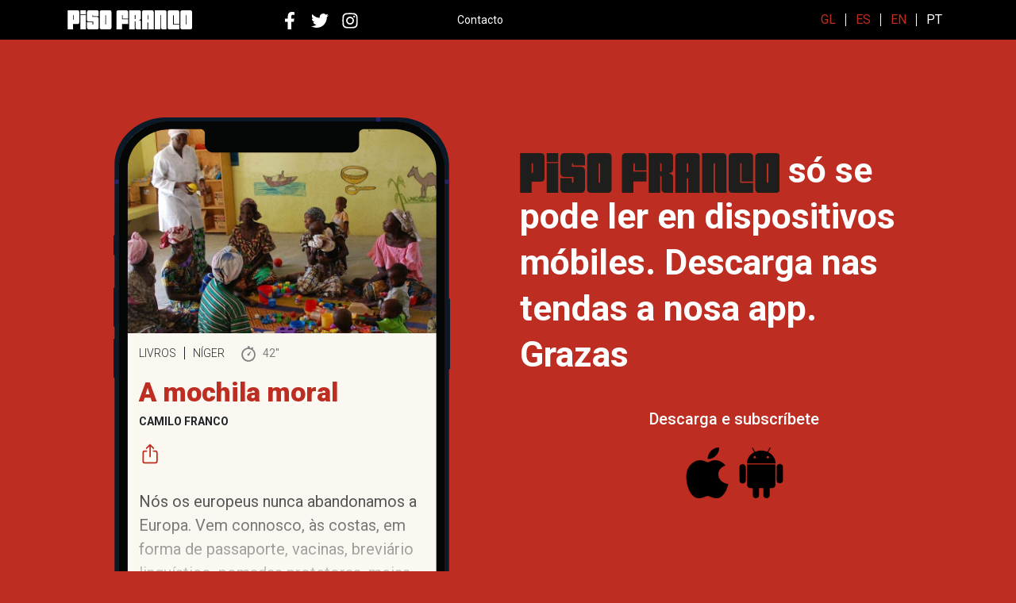

--- FILE ---
content_type: text/html; charset=UTF-8
request_url: https://pisofranco.gal/pt-pt/artigos/2021/08/05/a-mochila-moral-94358/
body_size: 42673
content:
<!doctype html>
<html lang="pt-pt">
  <head>
  <meta charset="utf-8">
  <meta http-equiv="x-ua-compatible" content="ie=edge">
  <meta name="viewport" content="width=device-width, initial-scale=1, shrink-to-fit=no">
  <meta name='robots' content='noindex, follow' />
<link rel="alternate" hreflang="gl" href="https://pisofranco.gal/artigos/2021/08/05/a-mochila-moral-85391/" />
<link rel="alternate" hreflang="es" href="https://pisofranco.gal/es/artigos/2021/08/05/a-mochila-moral-94359/" />
<link rel="alternate" hreflang="en" href="https://pisofranco.gal/en/artigos/2021/08/05/a-mochila-moral-94357/" />
<link rel="alternate" hreflang="pt-pt" href="https://pisofranco.gal/pt-pt/artigos/2021/08/05/a-mochila-moral-94358/" />
<link rel="alternate" hreflang="x-default" href="https://pisofranco.gal/artigos/2021/08/05/a-mochila-moral-85391/" />

	<!-- This site is optimized with the Yoast SEO plugin v25.6 - https://yoast.com/wordpress/plugins/seo/ -->
	<title>A mochila moral - Piso Franco</title>
	<meta property="og:locale" content="pt_PT" />
	<meta property="og:type" content="article" />
	<meta property="og:title" content="A mochila moral - Piso Franco" />
	<meta property="og:description" content="Nós os europeus nunca abandonamos a Europa. Vem connosco, às costas, em forma de passaporte, vacinas, breviário linguístico, pomadas protetoras, meias de algodão, repelente de mosquitos, telefone da embaixada e de uma superioridade moral que nenhuma..." />
	<meta property="og:url" content="https://pisofranco.gal/pt-pt/artigos/2021/08/05/a-mochila-moral-94358/" />
	<meta property="og:site_name" content="Piso Franco" />
	<meta property="article:published_time" content="2021-08-05T10:42:00+00:00" />
	<meta property="og:image" content="https://pisofranco.gal/wp-content/uploads/2021/06/Niger-grande.jpg" />
	<meta property="og:image:width" content="1500" />
	<meta property="og:image:height" content="530" />
	<meta property="og:image:type" content="image/jpeg" />
	<meta name="author" content="Camilo Franco" />
	<meta name="twitter:card" content="summary_large_image" />
	<script type="application/ld+json" class="yoast-schema-graph">{"@context":"https://schema.org","@graph":[{"@type":"WebPage","@id":"https://pisofranco.gal/pt-pt/artigos/2021/08/05/a-mochila-moral-94358/","url":"https://pisofranco.gal/pt-pt/artigos/2021/08/05/a-mochila-moral-94358/","name":"A mochila moral - Piso Franco","isPartOf":{"@id":"https://pisofranco.gal/pt-pt/#website"},"primaryImageOfPage":{"@id":"https://pisofranco.gal/pt-pt/artigos/2021/08/05/a-mochila-moral-94358/#primaryimage"},"image":{"@id":"https://pisofranco.gal/pt-pt/artigos/2021/08/05/a-mochila-moral-94358/#primaryimage"},"thumbnailUrl":"https://pisofranco.gal/wp-content/uploads/2021/06/Niger-grande.jpg","datePublished":"2021-08-05T10:42:00+00:00","author":{"@id":"https://pisofranco.gal/pt-pt/#/schema/person/966e6520c21a143ebb7e85f4a0c16560"},"breadcrumb":{"@id":"https://pisofranco.gal/pt-pt/artigos/2021/08/05/a-mochila-moral-94358/#breadcrumb"},"inLanguage":"pt-PT","potentialAction":[{"@type":"ReadAction","target":["https://pisofranco.gal/pt-pt/artigos/2021/08/05/a-mochila-moral-94358/"]}]},{"@type":"ImageObject","inLanguage":"pt-PT","@id":"https://pisofranco.gal/pt-pt/artigos/2021/08/05/a-mochila-moral-94358/#primaryimage","url":"https://pisofranco.gal/wp-content/uploads/2021/06/Niger-grande.jpg","contentUrl":"https://pisofranco.gal/wp-content/uploads/2021/06/Niger-grande.jpg","width":1500,"height":530,"caption":"Acción contra el hambre"},{"@type":"BreadcrumbList","@id":"https://pisofranco.gal/pt-pt/artigos/2021/08/05/a-mochila-moral-94358/#breadcrumb","itemListElement":[{"@type":"ListItem","position":1,"name":"Portada","item":"https://pisofranco.gal/pt-pt/"},{"@type":"ListItem","position":2,"name":"Artigos","item":"https://pisofranco.gal/pt-pt/artigos/"},{"@type":"ListItem","position":3,"name":"A mochila moral"}]},{"@type":"WebSite","@id":"https://pisofranco.gal/pt-pt/#website","url":"https://pisofranco.gal/pt-pt/","name":"Piso Franco","description":"","potentialAction":[{"@type":"SearchAction","target":{"@type":"EntryPoint","urlTemplate":"https://pisofranco.gal/pt-pt/?s={search_term_string}"},"query-input":{"@type":"PropertyValueSpecification","valueRequired":true,"valueName":"search_term_string"}}],"inLanguage":"pt-PT"},{"@type":"Person","@id":"https://pisofranco.gal/pt-pt/#/schema/person/966e6520c21a143ebb7e85f4a0c16560","name":"Camilo Franco","image":{"@type":"ImageObject","inLanguage":"pt-PT","@id":"https://pisofranco.gal/pt-pt/#/schema/person/image/","url":"https://secure.gravatar.com/avatar/04d0b5617291766279b4ecc266a73ce3?s=96&d=mm&r=g","contentUrl":"https://secure.gravatar.com/avatar/04d0b5617291766279b4ecc266a73ce3?s=96&d=mm&r=g","caption":"Camilo Franco"}}]}</script>
	<!-- / Yoast SEO plugin. -->


<link rel='dns-prefetch' href='//fonts.googleapis.com' />
<script type="text/javascript">
/* <![CDATA[ */
window._wpemojiSettings = {"baseUrl":"https:\/\/s.w.org\/images\/core\/emoji\/15.0.3\/72x72\/","ext":".png","svgUrl":"https:\/\/s.w.org\/images\/core\/emoji\/15.0.3\/svg\/","svgExt":".svg","source":{"concatemoji":"https:\/\/pisofranco.gal\/wp-includes\/js\/wp-emoji-release.min.js?ver=6.6.4"}};
/*! This file is auto-generated */
!function(i,n){var o,s,e;function c(e){try{var t={supportTests:e,timestamp:(new Date).valueOf()};sessionStorage.setItem(o,JSON.stringify(t))}catch(e){}}function p(e,t,n){e.clearRect(0,0,e.canvas.width,e.canvas.height),e.fillText(t,0,0);var t=new Uint32Array(e.getImageData(0,0,e.canvas.width,e.canvas.height).data),r=(e.clearRect(0,0,e.canvas.width,e.canvas.height),e.fillText(n,0,0),new Uint32Array(e.getImageData(0,0,e.canvas.width,e.canvas.height).data));return t.every(function(e,t){return e===r[t]})}function u(e,t,n){switch(t){case"flag":return n(e,"\ud83c\udff3\ufe0f\u200d\u26a7\ufe0f","\ud83c\udff3\ufe0f\u200b\u26a7\ufe0f")?!1:!n(e,"\ud83c\uddfa\ud83c\uddf3","\ud83c\uddfa\u200b\ud83c\uddf3")&&!n(e,"\ud83c\udff4\udb40\udc67\udb40\udc62\udb40\udc65\udb40\udc6e\udb40\udc67\udb40\udc7f","\ud83c\udff4\u200b\udb40\udc67\u200b\udb40\udc62\u200b\udb40\udc65\u200b\udb40\udc6e\u200b\udb40\udc67\u200b\udb40\udc7f");case"emoji":return!n(e,"\ud83d\udc26\u200d\u2b1b","\ud83d\udc26\u200b\u2b1b")}return!1}function f(e,t,n){var r="undefined"!=typeof WorkerGlobalScope&&self instanceof WorkerGlobalScope?new OffscreenCanvas(300,150):i.createElement("canvas"),a=r.getContext("2d",{willReadFrequently:!0}),o=(a.textBaseline="top",a.font="600 32px Arial",{});return e.forEach(function(e){o[e]=t(a,e,n)}),o}function t(e){var t=i.createElement("script");t.src=e,t.defer=!0,i.head.appendChild(t)}"undefined"!=typeof Promise&&(o="wpEmojiSettingsSupports",s=["flag","emoji"],n.supports={everything:!0,everythingExceptFlag:!0},e=new Promise(function(e){i.addEventListener("DOMContentLoaded",e,{once:!0})}),new Promise(function(t){var n=function(){try{var e=JSON.parse(sessionStorage.getItem(o));if("object"==typeof e&&"number"==typeof e.timestamp&&(new Date).valueOf()<e.timestamp+604800&&"object"==typeof e.supportTests)return e.supportTests}catch(e){}return null}();if(!n){if("undefined"!=typeof Worker&&"undefined"!=typeof OffscreenCanvas&&"undefined"!=typeof URL&&URL.createObjectURL&&"undefined"!=typeof Blob)try{var e="postMessage("+f.toString()+"("+[JSON.stringify(s),u.toString(),p.toString()].join(",")+"));",r=new Blob([e],{type:"text/javascript"}),a=new Worker(URL.createObjectURL(r),{name:"wpTestEmojiSupports"});return void(a.onmessage=function(e){c(n=e.data),a.terminate(),t(n)})}catch(e){}c(n=f(s,u,p))}t(n)}).then(function(e){for(var t in e)n.supports[t]=e[t],n.supports.everything=n.supports.everything&&n.supports[t],"flag"!==t&&(n.supports.everythingExceptFlag=n.supports.everythingExceptFlag&&n.supports[t]);n.supports.everythingExceptFlag=n.supports.everythingExceptFlag&&!n.supports.flag,n.DOMReady=!1,n.readyCallback=function(){n.DOMReady=!0}}).then(function(){return e}).then(function(){var e;n.supports.everything||(n.readyCallback(),(e=n.source||{}).concatemoji?t(e.concatemoji):e.wpemoji&&e.twemoji&&(t(e.twemoji),t(e.wpemoji)))}))}((window,document),window._wpemojiSettings);
/* ]]> */
</script>
<style id='wp-emoji-styles-inline-css' type='text/css'>

	img.wp-smiley, img.emoji {
		display: inline !important;
		border: none !important;
		box-shadow: none !important;
		height: 1em !important;
		width: 1em !important;
		margin: 0 0.07em !important;
		vertical-align: -0.1em !important;
		background: none !important;
		padding: 0 !important;
	}
</style>
<link rel='stylesheet' id='wp-block-library-css' href='https://pisofranco.gal/wp-includes/css/dist/block-library/style.min.css?ver=6.6.4' type='text/css' media='all' />
<style id='classic-theme-styles-inline-css' type='text/css'>
/*! This file is auto-generated */
.wp-block-button__link{color:#fff;background-color:#32373c;border-radius:9999px;box-shadow:none;text-decoration:none;padding:calc(.667em + 2px) calc(1.333em + 2px);font-size:1.125em}.wp-block-file__button{background:#32373c;color:#fff;text-decoration:none}
</style>
<style id='global-styles-inline-css' type='text/css'>
:root{--wp--preset--aspect-ratio--square: 1;--wp--preset--aspect-ratio--4-3: 4/3;--wp--preset--aspect-ratio--3-4: 3/4;--wp--preset--aspect-ratio--3-2: 3/2;--wp--preset--aspect-ratio--2-3: 2/3;--wp--preset--aspect-ratio--16-9: 16/9;--wp--preset--aspect-ratio--9-16: 9/16;--wp--preset--color--black: #000000;--wp--preset--color--cyan-bluish-gray: #abb8c3;--wp--preset--color--white: #ffffff;--wp--preset--color--pale-pink: #f78da7;--wp--preset--color--vivid-red: #cf2e2e;--wp--preset--color--luminous-vivid-orange: #ff6900;--wp--preset--color--luminous-vivid-amber: #fcb900;--wp--preset--color--light-green-cyan: #7bdcb5;--wp--preset--color--vivid-green-cyan: #00d084;--wp--preset--color--pale-cyan-blue: #8ed1fc;--wp--preset--color--vivid-cyan-blue: #0693e3;--wp--preset--color--vivid-purple: #9b51e0;--wp--preset--gradient--vivid-cyan-blue-to-vivid-purple: linear-gradient(135deg,rgba(6,147,227,1) 0%,rgb(155,81,224) 100%);--wp--preset--gradient--light-green-cyan-to-vivid-green-cyan: linear-gradient(135deg,rgb(122,220,180) 0%,rgb(0,208,130) 100%);--wp--preset--gradient--luminous-vivid-amber-to-luminous-vivid-orange: linear-gradient(135deg,rgba(252,185,0,1) 0%,rgba(255,105,0,1) 100%);--wp--preset--gradient--luminous-vivid-orange-to-vivid-red: linear-gradient(135deg,rgba(255,105,0,1) 0%,rgb(207,46,46) 100%);--wp--preset--gradient--very-light-gray-to-cyan-bluish-gray: linear-gradient(135deg,rgb(238,238,238) 0%,rgb(169,184,195) 100%);--wp--preset--gradient--cool-to-warm-spectrum: linear-gradient(135deg,rgb(74,234,220) 0%,rgb(151,120,209) 20%,rgb(207,42,186) 40%,rgb(238,44,130) 60%,rgb(251,105,98) 80%,rgb(254,248,76) 100%);--wp--preset--gradient--blush-light-purple: linear-gradient(135deg,rgb(255,206,236) 0%,rgb(152,150,240) 100%);--wp--preset--gradient--blush-bordeaux: linear-gradient(135deg,rgb(254,205,165) 0%,rgb(254,45,45) 50%,rgb(107,0,62) 100%);--wp--preset--gradient--luminous-dusk: linear-gradient(135deg,rgb(255,203,112) 0%,rgb(199,81,192) 50%,rgb(65,88,208) 100%);--wp--preset--gradient--pale-ocean: linear-gradient(135deg,rgb(255,245,203) 0%,rgb(182,227,212) 50%,rgb(51,167,181) 100%);--wp--preset--gradient--electric-grass: linear-gradient(135deg,rgb(202,248,128) 0%,rgb(113,206,126) 100%);--wp--preset--gradient--midnight: linear-gradient(135deg,rgb(2,3,129) 0%,rgb(40,116,252) 100%);--wp--preset--font-size--small: 13px;--wp--preset--font-size--medium: 20px;--wp--preset--font-size--large: 36px;--wp--preset--font-size--x-large: 42px;--wp--preset--font-family--inter: "Inter", sans-serif;--wp--preset--font-family--cardo: Cardo;--wp--preset--spacing--20: 0.44rem;--wp--preset--spacing--30: 0.67rem;--wp--preset--spacing--40: 1rem;--wp--preset--spacing--50: 1.5rem;--wp--preset--spacing--60: 2.25rem;--wp--preset--spacing--70: 3.38rem;--wp--preset--spacing--80: 5.06rem;--wp--preset--shadow--natural: 6px 6px 9px rgba(0, 0, 0, 0.2);--wp--preset--shadow--deep: 12px 12px 50px rgba(0, 0, 0, 0.4);--wp--preset--shadow--sharp: 6px 6px 0px rgba(0, 0, 0, 0.2);--wp--preset--shadow--outlined: 6px 6px 0px -3px rgba(255, 255, 255, 1), 6px 6px rgba(0, 0, 0, 1);--wp--preset--shadow--crisp: 6px 6px 0px rgba(0, 0, 0, 1);}:where(.is-layout-flex){gap: 0.5em;}:where(.is-layout-grid){gap: 0.5em;}body .is-layout-flex{display: flex;}.is-layout-flex{flex-wrap: wrap;align-items: center;}.is-layout-flex > :is(*, div){margin: 0;}body .is-layout-grid{display: grid;}.is-layout-grid > :is(*, div){margin: 0;}:where(.wp-block-columns.is-layout-flex){gap: 2em;}:where(.wp-block-columns.is-layout-grid){gap: 2em;}:where(.wp-block-post-template.is-layout-flex){gap: 1.25em;}:where(.wp-block-post-template.is-layout-grid){gap: 1.25em;}.has-black-color{color: var(--wp--preset--color--black) !important;}.has-cyan-bluish-gray-color{color: var(--wp--preset--color--cyan-bluish-gray) !important;}.has-white-color{color: var(--wp--preset--color--white) !important;}.has-pale-pink-color{color: var(--wp--preset--color--pale-pink) !important;}.has-vivid-red-color{color: var(--wp--preset--color--vivid-red) !important;}.has-luminous-vivid-orange-color{color: var(--wp--preset--color--luminous-vivid-orange) !important;}.has-luminous-vivid-amber-color{color: var(--wp--preset--color--luminous-vivid-amber) !important;}.has-light-green-cyan-color{color: var(--wp--preset--color--light-green-cyan) !important;}.has-vivid-green-cyan-color{color: var(--wp--preset--color--vivid-green-cyan) !important;}.has-pale-cyan-blue-color{color: var(--wp--preset--color--pale-cyan-blue) !important;}.has-vivid-cyan-blue-color{color: var(--wp--preset--color--vivid-cyan-blue) !important;}.has-vivid-purple-color{color: var(--wp--preset--color--vivid-purple) !important;}.has-black-background-color{background-color: var(--wp--preset--color--black) !important;}.has-cyan-bluish-gray-background-color{background-color: var(--wp--preset--color--cyan-bluish-gray) !important;}.has-white-background-color{background-color: var(--wp--preset--color--white) !important;}.has-pale-pink-background-color{background-color: var(--wp--preset--color--pale-pink) !important;}.has-vivid-red-background-color{background-color: var(--wp--preset--color--vivid-red) !important;}.has-luminous-vivid-orange-background-color{background-color: var(--wp--preset--color--luminous-vivid-orange) !important;}.has-luminous-vivid-amber-background-color{background-color: var(--wp--preset--color--luminous-vivid-amber) !important;}.has-light-green-cyan-background-color{background-color: var(--wp--preset--color--light-green-cyan) !important;}.has-vivid-green-cyan-background-color{background-color: var(--wp--preset--color--vivid-green-cyan) !important;}.has-pale-cyan-blue-background-color{background-color: var(--wp--preset--color--pale-cyan-blue) !important;}.has-vivid-cyan-blue-background-color{background-color: var(--wp--preset--color--vivid-cyan-blue) !important;}.has-vivid-purple-background-color{background-color: var(--wp--preset--color--vivid-purple) !important;}.has-black-border-color{border-color: var(--wp--preset--color--black) !important;}.has-cyan-bluish-gray-border-color{border-color: var(--wp--preset--color--cyan-bluish-gray) !important;}.has-white-border-color{border-color: var(--wp--preset--color--white) !important;}.has-pale-pink-border-color{border-color: var(--wp--preset--color--pale-pink) !important;}.has-vivid-red-border-color{border-color: var(--wp--preset--color--vivid-red) !important;}.has-luminous-vivid-orange-border-color{border-color: var(--wp--preset--color--luminous-vivid-orange) !important;}.has-luminous-vivid-amber-border-color{border-color: var(--wp--preset--color--luminous-vivid-amber) !important;}.has-light-green-cyan-border-color{border-color: var(--wp--preset--color--light-green-cyan) !important;}.has-vivid-green-cyan-border-color{border-color: var(--wp--preset--color--vivid-green-cyan) !important;}.has-pale-cyan-blue-border-color{border-color: var(--wp--preset--color--pale-cyan-blue) !important;}.has-vivid-cyan-blue-border-color{border-color: var(--wp--preset--color--vivid-cyan-blue) !important;}.has-vivid-purple-border-color{border-color: var(--wp--preset--color--vivid-purple) !important;}.has-vivid-cyan-blue-to-vivid-purple-gradient-background{background: var(--wp--preset--gradient--vivid-cyan-blue-to-vivid-purple) !important;}.has-light-green-cyan-to-vivid-green-cyan-gradient-background{background: var(--wp--preset--gradient--light-green-cyan-to-vivid-green-cyan) !important;}.has-luminous-vivid-amber-to-luminous-vivid-orange-gradient-background{background: var(--wp--preset--gradient--luminous-vivid-amber-to-luminous-vivid-orange) !important;}.has-luminous-vivid-orange-to-vivid-red-gradient-background{background: var(--wp--preset--gradient--luminous-vivid-orange-to-vivid-red) !important;}.has-very-light-gray-to-cyan-bluish-gray-gradient-background{background: var(--wp--preset--gradient--very-light-gray-to-cyan-bluish-gray) !important;}.has-cool-to-warm-spectrum-gradient-background{background: var(--wp--preset--gradient--cool-to-warm-spectrum) !important;}.has-blush-light-purple-gradient-background{background: var(--wp--preset--gradient--blush-light-purple) !important;}.has-blush-bordeaux-gradient-background{background: var(--wp--preset--gradient--blush-bordeaux) !important;}.has-luminous-dusk-gradient-background{background: var(--wp--preset--gradient--luminous-dusk) !important;}.has-pale-ocean-gradient-background{background: var(--wp--preset--gradient--pale-ocean) !important;}.has-electric-grass-gradient-background{background: var(--wp--preset--gradient--electric-grass) !important;}.has-midnight-gradient-background{background: var(--wp--preset--gradient--midnight) !important;}.has-small-font-size{font-size: var(--wp--preset--font-size--small) !important;}.has-medium-font-size{font-size: var(--wp--preset--font-size--medium) !important;}.has-large-font-size{font-size: var(--wp--preset--font-size--large) !important;}.has-x-large-font-size{font-size: var(--wp--preset--font-size--x-large) !important;}
:where(.wp-block-post-template.is-layout-flex){gap: 1.25em;}:where(.wp-block-post-template.is-layout-grid){gap: 1.25em;}
:where(.wp-block-columns.is-layout-flex){gap: 2em;}:where(.wp-block-columns.is-layout-grid){gap: 2em;}
:root :where(.wp-block-pullquote){font-size: 1.5em;line-height: 1.6;}
</style>
<link rel='stylesheet' id='contact-form-7-css' href='https://pisofranco.gal/wp-content/plugins/contact-form-7/includes/css/styles.css?ver=6.0.6' type='text/css' media='all' />
<link rel='stylesheet' id='lightcase.css-css' href='https://pisofranco.gal/wp-content/plugins/paytpv-for-woocommerce/css/lightcase.css?ver=6.6.4' type='text/css' media='all' />
<link rel='stylesheet' id='paytpv.css-css' href='https://pisofranco.gal/wp-content/plugins/paytpv-for-woocommerce/css/paytpv.css?ver=6.6.4' type='text/css' media='all' />
<link rel='stylesheet' id='woocommerce-layout-css' href='https://pisofranco.gal/wp-content/plugins/woocommerce/assets/css/woocommerce-layout.css?ver=9.3.5' type='text/css' media='all' />
<link rel='stylesheet' id='woocommerce-smallscreen-css' href='https://pisofranco.gal/wp-content/plugins/woocommerce/assets/css/woocommerce-smallscreen.css?ver=9.3.5' type='text/css' media='only screen and (max-width: 768px)' />
<link rel='stylesheet' id='woocommerce-general-css' href='https://pisofranco.gal/wp-content/plugins/woocommerce/assets/css/woocommerce.css?ver=9.3.5' type='text/css' media='all' />
<style id='woocommerce-inline-inline-css' type='text/css'>
.woocommerce form .form-row .required { visibility: visible; }
</style>
<link rel='stylesheet' id='pisofranco/fonts.css-css' href='https://fonts.googleapis.com/css2?family=Roboto:ital,wght@0,300;0,400;0,500;0,700;0,900;1,300;1,400;1,500;1,700;1,900&#038;display=swap' type='text/css' media='all' />
<link rel='stylesheet' id='pisofranco/main.css-css' href='https://pisofranco.gal/wp-content/themes/pisofranco/dist/styles/main_68fe2c0a.css' type='text/css' media='all' />
<script type="text/javascript" id="wpml-cookie-js-extra">
/* <![CDATA[ */
var wpml_cookies = {"wp-wpml_current_language":{"value":"pt-pt","expires":1,"path":"\/"}};
var wpml_cookies = {"wp-wpml_current_language":{"value":"pt-pt","expires":1,"path":"\/"}};
/* ]]> */
</script>
<script type="text/javascript" src="https://pisofranco.gal/wp-content/plugins/sitepress-multilingual-cms/res/js/cookies/language-cookie.js?ver=486900" id="wpml-cookie-js" defer="defer" data-wp-strategy="defer"></script>
<script type="text/javascript" src="https://pisofranco.gal/wp-includes/js/jquery/jquery.min.js?ver=3.7.1" id="jquery-core-js"></script>
<script type="text/javascript" src="https://pisofranco.gal/wp-includes/js/jquery/jquery-migrate.min.js?ver=3.4.1" id="jquery-migrate-js"></script>
<script type="text/javascript" src="https://pisofranco.gal/wp-content/plugins/paytpv-for-woocommerce/js/paytpv.js?ver=5.41" id="paytpv.js-js"></script>
<script type="text/javascript" src="https://pisofranco.gal/wp-content/plugins/paytpv-for-woocommerce/js/lightcase.js?ver=5.41" id="lightcase.js-js"></script>
<script type="text/javascript" src="https://pisofranco.gal/wp-content/plugins/woocommerce/assets/js/jquery-blockui/jquery.blockUI.min.js?ver=2.7.0-wc.9.3.5" id="jquery-blockui-js" defer="defer" data-wp-strategy="defer"></script>
<script type="text/javascript" id="wc-add-to-cart-js-extra">
/* <![CDATA[ */
var wc_add_to_cart_params = {"ajax_url":"\/wp-admin\/admin-ajax.php?lang=pt-pt","wc_ajax_url":"\/pt-pt\/?wc-ajax=%%endpoint%%","i18n_view_cart":"Ver carrinho","cart_url":"https:\/\/pisofranco.gal\/pt-pt\/shop-2\/cart\/","is_cart":"","cart_redirect_after_add":"no"};
/* ]]> */
</script>
<script type="text/javascript" src="https://pisofranco.gal/wp-content/plugins/woocommerce/assets/js/frontend/add-to-cart.min.js?ver=9.3.5" id="wc-add-to-cart-js" defer="defer" data-wp-strategy="defer"></script>
<script type="text/javascript" src="https://pisofranco.gal/wp-content/plugins/woocommerce/assets/js/js-cookie/js.cookie.min.js?ver=2.1.4-wc.9.3.5" id="js-cookie-js" defer="defer" data-wp-strategy="defer"></script>
<script type="text/javascript" id="woocommerce-js-extra">
/* <![CDATA[ */
var woocommerce_params = {"ajax_url":"\/wp-admin\/admin-ajax.php?lang=pt-pt","wc_ajax_url":"\/pt-pt\/?wc-ajax=%%endpoint%%"};
/* ]]> */
</script>
<script type="text/javascript" src="https://pisofranco.gal/wp-content/plugins/woocommerce/assets/js/frontend/woocommerce.min.js?ver=9.3.5" id="woocommerce-js" defer="defer" data-wp-strategy="defer"></script>
<link rel="https://api.w.org/" href="https://pisofranco.gal/pt-pt/api/" /><link rel="alternate" title="JSON" type="application/json" href="https://pisofranco.gal/pt-pt/api/wp/v2/posts/94358" /><link rel="EditURI" type="application/rsd+xml" title="RSD" href="https://pisofranco.gal/xmlrpc.php?rsd" />
<meta name="generator" content="WordPress 6.6.4" />
<meta name="generator" content="WooCommerce 9.3.5" />
<link rel='shortlink' href='https://pisofranco.gal/pt-pt/?p=94358' />
<link rel="alternate" title="oEmbed (JSON)" type="application/json+oembed" href="https://pisofranco.gal/pt-pt/api/oembed/1.0/embed?url=https%3A%2F%2Fpisofranco.gal%2Fpt-pt%2Fartigos%2F2021%2F08%2F05%2Fa-mochila-moral-94358%2F" />
<link rel="alternate" title="oEmbed (XML)" type="text/xml+oembed" href="https://pisofranco.gal/pt-pt/api/oembed/1.0/embed?url=https%3A%2F%2Fpisofranco.gal%2Fpt-pt%2Fartigos%2F2021%2F08%2F05%2Fa-mochila-moral-94358%2F&#038;format=xml" />
<meta name="generator" content="WPML ver:4.8.6 stt:1,63,41,2;" />
	<noscript><style>.woocommerce-product-gallery{ opacity: 1 !important; }</style></noscript>
	<style id='wp-fonts-local' type='text/css'>
@font-face{font-family:Inter;font-style:normal;font-weight:300 900;font-display:fallback;src:url('https://pisofranco.gal/wp-content/plugins/woocommerce/assets/fonts/Inter-VariableFont_slnt,wght.woff2') format('woff2');font-stretch:normal;}
@font-face{font-family:Cardo;font-style:normal;font-weight:400;font-display:fallback;src:url('https://pisofranco.gal/wp-content/plugins/woocommerce/assets/fonts/cardo_normal_400.woff2') format('woff2');}
</style>
<link rel="icon" href="https://pisofranco.gal/wp-content/uploads/2020/05/cropped-icon2-pisofranco-32x32.png" sizes="32x32" />
<link rel="icon" href="https://pisofranco.gal/wp-content/uploads/2020/05/cropped-icon2-pisofranco-192x192.png" sizes="192x192" />
<link rel="apple-touch-icon" href="https://pisofranco.gal/wp-content/uploads/2020/05/cropped-icon2-pisofranco-180x180.png" />
<meta name="msapplication-TileImage" content="https://pisofranco.gal/wp-content/uploads/2020/05/cropped-icon2-pisofranco-270x270.png" />

  <!-- Google tag (gtag.js) -->
<script async src="https://www.googletagmanager.com/gtag/js?id=G-W48XXCE92N"></script>
<script>
  window.dataLayer = window.dataLayer || [];
  function gtag(){dataLayer.push(arguments);}
  gtag('js', new Date());

  gtag('config', 'G-W48XXCE92N');
</script>

      <meta property="al:ios:url" content="pisofranco://pt-pt/artigos/2021/08/05/a-mochila-moral-94358/" />
    <meta property="al:ios:app_store_id" content="1547974244" />
    <meta property="al:ios:app_name" content="Piso Franco" />
    <meta property="al:android:url" content="pisofranco://pt-pt/artigos/2021/08/05/a-mochila-moral-94358/" />
    <meta property="al:android:app_name" content="Piso Franco" />
    <meta property="al:android:package" content="com.pisofranco.mobile.app" />
    <meta property="al:web:url" content="https://pisofranco.gal/pt-pt/artigos/2021/08/05/a-mochila-moral-94358/" />
  </head>
  <body class="post-template-default single single-post postid-94358 single-format-standard wp-embed-responsive theme-pisofranco/resources woocommerce-no-js a-mochila-moral-94358 app-data index-data singular-data single-data single-post-data single-post-a-mochila-moral-data">
        <header class="banner">

      <div class="openinapp">
      <div class="openinapp__content">
        <a class="btn btn-light text-primary" href="pisofranco://pt-pt/artigos/2021/08/05/a-mochila-moral-94358/">Abrir na App de PisoFranco</a>
      </div>
    </div>
  
  <div class="top-header">
    <div class="container h-100">
      <div class="row h-100 align-items-center">
        <div class="col col-md-auto col-lg-2">
          <a class="brand" href="https://pisofranco.gal/pt-pt/">
            <img class="brand-image" src="https://pisofranco.gal/wp-content/themes/pisofranco/dist/images/pisofranco-white_d033ad17.svg" width="157" height="24" alt="Piso Franco">
          </a>
        </div>
        <div class="col col-md-auto col-lg-3">
          <div class="text-center">
            <div class="social">
          <a class="social__item facebook" href="https://www.facebook.com/PisoFrancoapp" target="_blank">
        <span class="sr-only">Facebook</span>
        <img class="social__image" width="24" height="22" src="https://pisofranco.gal/wp-content/themes/pisofranco/dist/images/social-logo-facebook_a6286a2a.svg" alt="Facebook">
      </a>
            <a class="social__item twitter" href="https://twitter.com/franco_piso" target="_blank">
        <span class="sr-only">Twitter</span>
        <img class="social__image" width="24" height="22" src="https://pisofranco.gal/wp-content/themes/pisofranco/dist/images/social-logo-twitter_27756993.svg" alt="Twitter">
      </a>
            <a class="social__item instagram" href="https://www.instagram.com/pisofrancoapp/" target="_blank">
        <span class="sr-only">Instagram</span>
        <img class="social__image" width="24" height="22" src="https://pisofranco.gal/wp-content/themes/pisofranco/dist/images/social-logo-instagram_84f9f7b7.svg" alt="Instagram">
      </a>
        </div>
          </div>
        </div>
        <div class="col col-lg-4 d-none d-md-block">
                      <div class="menu-header-portuguese-portugal-container"><ul id="menu-header-portuguese-portugal" class="nav nav-header"><li id="menu-item-124150" class="menu-item menu-item-type-post_type menu-item-object-page menu-item-124150"><a href="https://pisofranco.gal/pt-pt/contacto/">Contacto</a></li>
</ul></div>
                  </div>
        <div class="col-2 col-md-auto col-lg-3 text-right">
          <div class="languages d-none d-md-block">
          <a class="languages__item " href="https://pisofranco.gal/artigos/2021/08/05/a-mochila-moral-85391/">gl</a>
          <a class="languages__item " href="https://pisofranco.gal/es/artigos/2021/08/05/a-mochila-moral-94359/">es</a>
          <a class="languages__item " href="https://pisofranco.gal/en/artigos/2021/08/05/a-mochila-moral-94357/">en</a>
          <a class="languages__item languages__item--active" href="https://pisofranco.gal/pt-pt/artigos/2021/08/05/a-mochila-moral-94358/">pt</a>
      </div>

  <div class="languages-mobile d-md-none">
          <a class="languages-mobile__item " href="https://pisofranco.gal/artigos/2021/08/05/a-mochila-moral-85391/">gl</a>
          <a class="languages-mobile__item " href="https://pisofranco.gal/es/artigos/2021/08/05/a-mochila-moral-94359/">es</a>
          <a class="languages-mobile__item " href="https://pisofranco.gal/en/artigos/2021/08/05/a-mochila-moral-94357/">en</a>
          <a class="languages-mobile__item languages-mobile__item--active" href="https://pisofranco.gal/pt-pt/artigos/2021/08/05/a-mochila-moral-94358/">pt</a>
      </div>

        </div>
      </div>
    </div>
  </div>
  <div class="container d-none">
    <a class="brand" href="https://pisofranco.gal/pt-pt/">Piso Franco</a>
    <nav class="nav-primary">
              <div class="menu-principal-portuguese-portugal-container"><ul id="menu-principal-portuguese-portugal" class="nav"><li id="menu-item-124141" class="menu-item menu-item-type-post_type menu-item-object-page menu-item-home menu-item-124141"><a href="https://pisofranco.gal/pt-pt/">Páxina principal</a></li>
<li id="menu-item-124142" class="menu-item menu-item-type-post_type menu-item-object-page current_page_parent menu-item-124142"><a href="https://pisofranco.gal/pt-pt/artigos/">Artigos</a></li>
<li id="menu-item-124143" class="menu-item menu-item-type-post_type menu-item-object-page menu-item-124143"><a href="https://pisofranco.gal/pt-pt/contacto/">Contacto</a></li>
</ul></div>
          </nav>
  </div>
</header>
        <div class="wrap container" role="document">
      <div class="content">
        <main class="main">
                 <div class="row mt-7 pt-7 mb-7 pb-5 mt-lg-9 pt-lg-7 mb-lg-9 pb-lg-7">
  <div class="col-lg-6 order-lg-2">
    <div class="notice-apps pt-4">
      <h2 class="notice-apps__title">
        <img class="notice-apps__logo" src="https://pisofranco.gal/wp-content/themes/pisofranco/dist/images/pisofranco-black_d053f3f2.svg" width="320" height="59" alt="Piso Franco"> só se pode ler en dispositivos móbiles. Descarga nas tendas a nosa app.<br>Grazas
      </h2>
      <p class="h3 has-text-align-center download-text has-medium-font-size text-white mb-4 mt-6">Descarga e subscríbete</p>
      <div class="notice-apps__stores">
        <a href="#"><img class="notice-apps__stores__ios" src="https://pisofranco.gal/wp-content/themes/pisofranco/dist/images/ios_e1b4d159.png" width="64" height="64" alt="App Store"></a>
        <a href="#"><img class="notice-apps__stores__android" src="https://pisofranco.gal/wp-content/themes/pisofranco/dist/images/android_407cbb81.png" width="64" height="64" alt="Play Store"></a>
      </div>
    </div>
  </div>
  <div class="col-lg-6">

    <div class="mobile-container">

      <article class="single-post post-94358 post type-post status-publish format-standard has-post-thumbnail hentry category-niger-pt-pt category-libros-pt">
        <div class="entry-thumbnail">
          <img width="800" height="530" src="https://pisofranco.gal/wp-content/uploads/2021/06/Niger-grande-800x530.jpg" class="img-fluid wp-post-image" alt="" decoding="async" fetchpriority="high" />
        </div>

        <header>
          <div class="d-flex">
            <div class="article-locator">
              Livros<span class="article-separator"></span>Níger            </div>
            <div class="article-timing">
              <svg width="20" height="20" xmlns="http://www.w3.org/2000/svg" class="ionicon mr-2" viewBox="0 0 512 512">
              <path fill="#828282" d="M400.9,106.8c-2.5-2.5-2.5-2.5-5-5c2.5-5,5-7.6,7.6-10.1c0-5,2.5-7.6,5-12.6c5-10.1,2.5-17.6-5-22.7
                s-15.1-7.6-20.2-12.6c-10.1-5-20.2-5-25.2,7.6c-5,7.6-7.6,12.6-10.1,20.2c-17.6-5-35.3-10.1-52.9-15.1c0-12.6,0-22.7,0-35.3
                c0-10.1-5-17.6-17.6-17.6c-10.1,0-20.2,0-27.7,0C239.6,3.4,232,11,232,21.1s0,20.2,0,30.2c0,2.5,0,5-5,5c-7.6,0-12.6,2.5-17.6,2.5
                C78.3,89.1,0.2,222.7,40.5,348.7c35.3,110.9,143.6,176.4,257,156.2c103.3-17.6,181.4-108.4,184-211.7
                C486.6,217.6,458.9,154.6,400.9,106.8z M257.3,459.6c-98.3,0-178.9-80.6-178.9-178.9c0-100.8,80.6-181.4,181.4-178.9
                c98.3,0,178.9,80.6,178.9,178.9C436.2,381.4,355.5,462.1,257.3,459.6z M257.3,315.9c-20.2,0-35.3-15.1-35.3-35.3
                s17.6-35.3,35.3-35.3c7.6,0,12.6-2.5,17.6-7.6c12.6-17.6,25.2-32.8,37.8-50.4c2.5-2.5,7.6-5,10.1-7.6c5-2.5,12.6,0,15.1,5
                c2.5,5,2.5,12.6,0,17.6c-7.6,10.1-15.1,20.2-22.7,30.2s-15.1,17.6-20.2,27.7c-2.5,2.5-2.5,5-2.5,7.6
                C297.6,293.2,282.5,315.9,257.3,315.9z"/>
              </svg>
              42&#039;&#039;
            </div>
          </div>

          <h1 class="entry-title">A mochila moral</h1>
          <time class="updated sr-only" datetime="2021-08-05T10:42:00+00:00">05/08/2021</time>

          <div class="article-author">Camilo Franco</div>

          <div class="article-share">
            <svg width="28" height="28" xmlns="http://www.w3.org/2000/svg" class="ionicon" viewBox="0 0 512 512"><title>Share</title><path d="M336 192h40a40 40 0 0140 40v192a40 40 0 01-40 40H136a40 40 0 01-40-40V232a40 40 0 0140-40h40M336 128l-80-80-80 80M256 321V48" fill="none" stroke="#be2d21" stroke-linecap="round" stroke-linejoin="round" stroke-width="32"/></svg>
          </div>

        </header>
        <div class="entry-content">
          <div class="content-stripped"><p>Nós os europeus nunca abandonamos a Europa. Vem connosco, às costas, em forma de passaporte, vacinas, breviário linguístico, pomadas protetoras, meias de algodão, repelente de mosquitos, telefone da embaixada e de uma superioridade moral que nenhuma...</p></div>        </div>
        <footer>
        </footer>
      </article>

    </div>

  </div>
</div>

          </main>
              </div>
    </div>
        <footer class="content-info">
  <div class="container">
      </div>
  <div class="container">
    <div class="row">
      <div class="col-4">
        <a class="brand" href="https://pisofranco.gal/pt-pt/">
          <img src="https://pisofranco.gal/wp-content/themes/pisofranco/dist/images/pisofranco-white_d033ad17.svg" width="235" height="36" alt="Piso Franco">
        </a>
      </div>
    </div>
    <div class="row">
      <div class="col-lg-5 mb-8 mb-lg-0">

        <div class="pt-1 pb-9">
          <div class="social">
          <a class="social__item facebook" href="https://www.facebook.com/PisoFrancoapp" target="_blank">
        <span class="sr-only">Facebook</span>
        <img class="social__image" width="24" height="22" src="https://pisofranco.gal/wp-content/themes/pisofranco/dist/images/social-logo-facebook_a6286a2a.svg" alt="Facebook">
      </a>
            <a class="social__item twitter" href="https://twitter.com/franco_piso" target="_blank">
        <span class="sr-only">Twitter</span>
        <img class="social__image" width="24" height="22" src="https://pisofranco.gal/wp-content/themes/pisofranco/dist/images/social-logo-twitter_27756993.svg" alt="Twitter">
      </a>
            <a class="social__item instagram" href="https://www.instagram.com/pisofrancoapp/" target="_blank">
        <span class="sr-only">Instagram</span>
        <img class="social__image" width="24" height="22" src="https://pisofranco.gal/wp-content/themes/pisofranco/dist/images/social-logo-instagram_84f9f7b7.svg" alt="Instagram">
      </a>
        </div>
        </div>

        <div class="footer-contact mb-9">
          <a class="footer-contact-link" href="https://pisofranco.gal/pt-pt/contacto/">
            <img class="footer-contact-image mr-1" src="https://pisofranco.gal/wp-content/themes/pisofranco/dist/images/paper-plane_23909d69.svg" width="32" height="28" alt="">
            Contacto
          </a>
        </div>

                  <div class="menu-footer-portuguese-portugal-container"><ul id="menu-footer-portuguese-portugal" class="nav nav-footer"><li id="menu-item-124156" class="text-uppercase menu-item menu-item-type-post_type menu-item-object-page menu-item-124156"><a href="https://pisofranco.gal/pt-pt/aviso-legal/">Aviso legal</a></li>
<li id="menu-item-124157" class="text-uppercase menu-item menu-item-type-post_type menu-item-object-page menu-item-124157"><a href="https://pisofranco.gal/pt-pt/creditos/">Créditos</a></li>
<li id="menu-item-124158" class="menu-item menu-item-type-custom menu-item-object-custom menu-item-124158"><a href="#">Producido por MerloLab</a></li>
</ul></div>
              </div>

      <div class="col-lg-7">

        <div class="row mb-4">
          <div class="col-md">
            <div class="h2 font-weight-bold text-primary">Na nosa tenda</div>
          </div>
          <div class="col-md text-md-right">
            <a href="/tenda" class="btn btn-primary btn-sm text-uppercase footer-shop-link">
              Ir á tenda de Piso Franco
              <svg width="14" height="14" aria-hidden="true" focusable="false" class="svg-inline icon-chevron-right" role="img" xmlns="http://www.w3.org/2000/svg" viewBox="0 0 256 512"><path fill="currentColor" d="M24.707 38.101L4.908 57.899c-4.686 4.686-4.686 12.284 0 16.971L185.607 256 4.908 437.13c-4.686 4.686-4.686 12.284 0 16.971L24.707 473.9c4.686 4.686 12.284 4.686 16.971 0l209.414-209.414c4.686-4.686 4.686-12.284 0-16.971L41.678 38.101c-4.687-4.687-12.285-4.687-16.971 0z"></path></svg>
            </a>
          </div>
        </div>
        <div class="row">
          <div class="col-md-auto">
            <ul class="shop-items text-white mb-2">
              <li class="shop-items__item">Tazas</li>
              <li class="shop-items__item">Camisetas</li>
              <li class="shop-items__item">Cervexa</li>
            </ul>
            <p class="shop-items__more text-white mb-6">... e moito máis</p>
          </div>
          <div class="col">
            <img class="img-fluid" width="600" height="182" src="https://pisofranco.gal/wp-content/themes/pisofranco/dist/images/tenda-footer_e1b7b59a.png" alt="">
          </div>
        </div>

      </div>

    </div>
  </div>
</footer>
    	<script type='text/javascript'>
		(function () {
			var c = document.body.className;
			c = c.replace(/woocommerce-no-js/, 'woocommerce-js');
			document.body.className = c;
		})();
	</script>
	<link rel='stylesheet' id='wc-blocks-style-css' href='https://pisofranco.gal/wp-content/plugins/woocommerce/assets/client/blocks/wc-blocks.css?ver=wc-9.3.5' type='text/css' media='all' />
<script type="text/javascript" src="https://pisofranco.gal/wp-includes/js/dist/hooks.min.js?ver=2810c76e705dd1a53b18" id="wp-hooks-js"></script>
<script type="text/javascript" src="https://pisofranco.gal/wp-includes/js/dist/i18n.min.js?ver=5e580eb46a90c2b997e6" id="wp-i18n-js"></script>
<script type="text/javascript" id="wp-i18n-js-after">
/* <![CDATA[ */
wp.i18n.setLocaleData( { 'text direction\u0004ltr': [ 'ltr' ] } );
/* ]]> */
</script>
<script type="text/javascript" src="https://pisofranco.gal/wp-content/plugins/contact-form-7/includes/swv/js/index.js?ver=6.0.6" id="swv-js"></script>
<script type="text/javascript" id="contact-form-7-js-translations">
/* <![CDATA[ */
( function( domain, translations ) {
	var localeData = translations.locale_data[ domain ] || translations.locale_data.messages;
	localeData[""].domain = domain;
	wp.i18n.setLocaleData( localeData, domain );
} )( "contact-form-7", {"translation-revision-date":"2024-08-13 18:06:19+0000","generator":"GlotPress\/4.0.1","domain":"messages","locale_data":{"messages":{"":{"domain":"messages","plural-forms":"nplurals=2; plural=n != 1;","lang":"pt"},"This contact form is placed in the wrong place.":["Este formul\u00e1rio de contacto est\u00e1 colocado no s\u00edtio errado."],"Error:":["Erro:"]}},"comment":{"reference":"includes\/js\/index.js"}} );
/* ]]> */
</script>
<script type="text/javascript" id="contact-form-7-js-before">
/* <![CDATA[ */
var wpcf7 = {
    "api": {
        "root": "https:\/\/pisofranco.gal\/pt-pt\/api\/",
        "namespace": "contact-form-7\/v1"
    }
};
/* ]]> */
</script>
<script type="text/javascript" src="https://pisofranco.gal/wp-content/plugins/contact-form-7/includes/js/index.js?ver=6.0.6" id="contact-form-7-js"></script>
<script type="text/javascript" id="cart-widget-js-extra">
/* <![CDATA[ */
var actions = {"is_lang_switched":"1","force_reset":"0"};
/* ]]> */
</script>
<script type="text/javascript" src="https://pisofranco.gal/wp-content/plugins/woocommerce-multilingual/res/js/cart_widget.min.js?ver=5.5.3" id="cart-widget-js" defer="defer" data-wp-strategy="defer"></script>
<script type="text/javascript" src="https://pisofranco.gal/wp-content/plugins/woocommerce/assets/js/sourcebuster/sourcebuster.min.js?ver=9.3.5" id="sourcebuster-js-js"></script>
<script type="text/javascript" id="wc-order-attribution-js-extra">
/* <![CDATA[ */
var wc_order_attribution = {"params":{"lifetime":1.0e-5,"session":30,"base64":false,"ajaxurl":"https:\/\/pisofranco.gal\/wp-admin\/admin-ajax.php","prefix":"wc_order_attribution_","allowTracking":true},"fields":{"source_type":"current.typ","referrer":"current_add.rf","utm_campaign":"current.cmp","utm_source":"current.src","utm_medium":"current.mdm","utm_content":"current.cnt","utm_id":"current.id","utm_term":"current.trm","utm_source_platform":"current.plt","utm_creative_format":"current.fmt","utm_marketing_tactic":"current.tct","session_entry":"current_add.ep","session_start_time":"current_add.fd","session_pages":"session.pgs","session_count":"udata.vst","user_agent":"udata.uag"}};
/* ]]> */
</script>
<script type="text/javascript" src="https://pisofranco.gal/wp-content/plugins/woocommerce/assets/js/frontend/order-attribution.min.js?ver=9.3.5" id="wc-order-attribution-js"></script>
<script type="text/javascript" src="https://pisofranco.gal/wp-content/themes/pisofranco/dist/scripts/main_68fe2c0a.js" id="pisofranco/main.js-js"></script>
  </body>
</html>


--- FILE ---
content_type: image/svg+xml
request_url: https://pisofranco.gal/wp-content/themes/pisofranco/dist/images/pisofranco-black_d053f3f2.svg
body_size: 1971
content:
<svg version="1.1" xmlns="http://www.w3.org/2000/svg" x="0" y="0" viewBox="0 0 915 140" xml:space="preserve"><path fill="#1E1E1C" d="M73.4 0c9.3 0 13.3 5.2 13.3 13.7V87c0 8.5-4.1 13.7-13.3 13.7H41.1V140H.5V0h72.9zM46.2 67.5V38.1c0-1.7-.6-2.7-2.1-2.7h-2.9v34h2.3c1.5 0 2.7-.4 2.7-1.9zM135.1 0v31.2H94.5V0h40.6zm0 35.2v104.6H94.5V35.2h40.6zM156.6 140c-8.5 0-13.7-4-13.7-13.5V87.9h40.6v14.2c0 1.5.8 2.7 2.5 2.7 1.5 0 2.5-1.2 2.5-2.7V83.7h-32.3c-9.3 0-13.3-5.2-13.3-13.7V13.7C142.9 5.2 147 0 156.2 0h59.5C225 0 229 5.2 229 13.7v29.8h-40.6v-5.4c0-1.5-.8-2.7-2.5-2.7s-2.5 1.2-2.5 2.7v10.4h32.3c9.3 0 13.3 5.2 13.3 13.7v64.2c0 8.5-4.1 13.7-13.5 13.7h-58.9zM250.1 0h59.5c9.3 0 13.3 5.2 13.3 13.7v112.7c0 8.5-4.1 13.7-13.3 13.7h-59.5c-9.3 0-13.3-5.2-13.3-13.7V13.7c0-8.5 4-13.7 13.3-13.7zm29.8 35.4c-1.7 0-2.5 1.2-2.5 2.7v64c0 1.5.8 2.7 2.5 2.7s2.5-1.2 2.5-2.7v-64c0-1.6-.8-2.7-2.5-2.7zM359.6 140V13.7c0-8.5 4.1-13.7 13.3-13.7h59.5c9.3 0 13.3 5.2 13.3 13.8V61h-40.6V38.1c0-1.2-.8-2.7-2.5-2.7s-2.5 1.5-2.5 2.7v27.1h45.6v35.2h-45.6V140h-40.5zm136.8-59.2h-2.3V140h-40.6V0h72.9c8.7 0 13.3 5.2 13.3 12.5v43.8c0 8.5-4.1 13.7-13.3 13.7h-.2v2.7h.2c9.3 0 13.3 5.2 13.3 13.7V140h-27.3c-9.3 0-13.3-5.2-13.3-13.7V83.5c.1-2.2-.7-2.7-2.7-2.7zm2.8-45.4h-5v29.2h2.3c1.5 0 2.5-.4 2.7-1.9V35.4zM547.5 140V13.7c0-8.5 4.1-13.7 13.3-13.7h59.3c9.5 0 13.5 5.2 13.5 13.7V140H593V88.8h-5V140h-40.5zm40.6-101.9v29.2h5V38.1c0-1.5-.8-2.7-2.5-2.7s-2.5 1.1-2.5 2.7zm96.8-2.7H682V140h-40.6V0h72.9c9.3 0 13.3 5.2 13.3 13.7V140h-27.3c-9.3 0-13.3-5.2-13.3-13.7v-89c-.1-1.3-.7-1.7-2.1-1.9zM808.3 0c9.3 0 13.3 5.2 13.3 13.8v86.5H781V38.1c0-1.2-.8-2.7-2.5-2.7s-2.5 1.5-2.5 2.7v63.3c0 2.7 1 3.5 3.5 3.5h42.1V140h-72.9c-9.3 0-13.3-5.2-13.3-13.7V13.7c0-8.5 4.1-13.7 13.3-13.7h59.6zm34.4 0h59.5c9.3 0 13.3 5.2 13.3 13.7v112.7c0 8.5-4.1 13.7-13.3 13.7h-59.5c-9.3 0-13.3-5.2-13.3-13.7V13.7c-.1-8.5 4-13.7 13.3-13.7zm29.7 35.4c-1.7 0-2.5 1.2-2.5 2.7v64c0 1.5.8 2.7 2.5 2.7s2.5-1.2 2.5-2.7v-64c.1-1.6-.7-2.7-2.5-2.7z"/></svg>